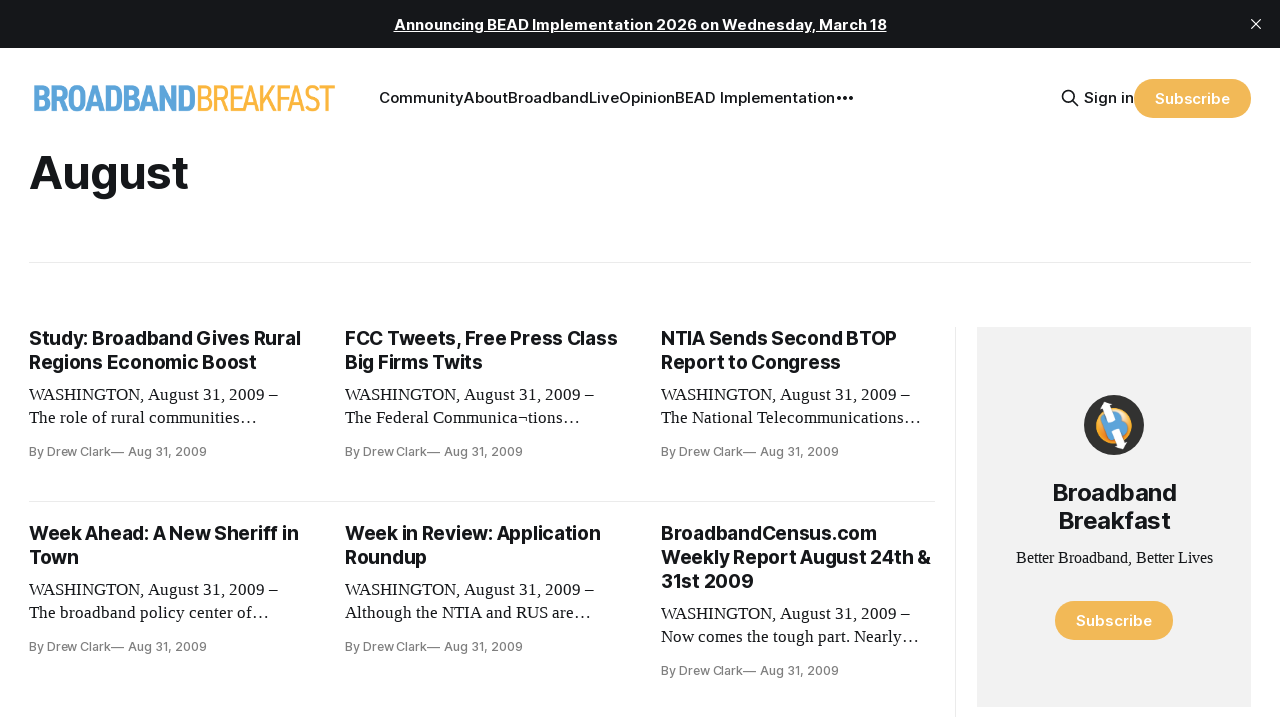

--- FILE ---
content_type: text/html; charset=utf-8
request_url: https://broadbandbreakfast.com/tag/august/
body_size: 10815
content:
<!DOCTYPE html>
<html lang="en">
<head>

    <title>August - Broadband Breakfast</title>
    <meta charset="utf-8">
    <meta name="viewport" content="width=device-width, initial-scale=1.0">
    
    <link rel="preload" as="style" href="https://broadbandbreakfast.com/assets/built/screen.css?v=a624f7637a">
    <link rel="preload" as="script" href="https://broadbandbreakfast.com/assets/built/source.js?v=a624f7637a">

    <link rel="stylesheet" type="text/css" href="https://broadbandbreakfast.com/assets/built/screen.css?v=a624f7637a">

    <style>
        :root {
            --background-color: #ffffff
        }
    </style>

    <script>
        /* The script for calculating the color contrast has been taken from
        https://gomakethings.com/dynamically-changing-the-text-color-based-on-background-color-contrast-with-vanilla-js/ */
        var accentColor = getComputedStyle(document.documentElement).getPropertyValue('--background-color');
        accentColor = accentColor.trim().slice(1);
        var r = parseInt(accentColor.substr(0, 2), 16);
        var g = parseInt(accentColor.substr(2, 2), 16);
        var b = parseInt(accentColor.substr(4, 2), 16);
        var yiq = ((r * 299) + (g * 587) + (b * 114)) / 1000;
        var textColor = (yiq >= 128) ? 'dark' : 'light';

        document.documentElement.className = `has-${textColor}-text`;
    </script>

    <link rel="icon" href="https://broadbandbreakfast.com/content/images/size/w256h256/2025/09/291902499_377772294340770_1913533388107842851_n.png" type="image/png">
    <link rel="canonical" href="https://broadbandbreakfast.com/tag/august/">
    <meta name="referrer" content="no-referrer-when-downgrade">
    
    <meta property="og:site_name" content="Broadband Breakfast">
    <meta property="og:type" content="website">
    <meta property="og:title" content="August - Broadband Breakfast">
    <meta property="og:description" content="Broadband Breakfast reports every day on America&#x27;s broadband buildout. Broadband Breakfast is the community for Better Broadband, Better Lives.">
    <meta property="og:url" content="https://broadbandbreakfast.com/tag/august/">
    <meta property="og:image" content="https://broadbandbreakfast.com/content/images/2024/12/bblo-july--1-.png">
    <meta property="article:publisher" content="https://www.facebook.com/broadbandbreakfast">
    <meta name="twitter:card" content="summary_large_image">
    <meta name="twitter:title" content="August - Broadband Breakfast">
    <meta name="twitter:description" content="Broadband Breakfast reports every day on America&#x27;s broadband buildout. Broadband Breakfast is the community for Better Broadband, Better Lives.">
    <meta name="twitter:url" content="https://broadbandbreakfast.com/tag/august/">
    <meta name="twitter:image" content="https://broadbandbreakfast.com/content/images/2024/12/bblo-july--1-.png">
    <meta name="twitter:site" content="@broadbandcensus">
    <meta property="og:image:width" content="1200">
    <meta property="og:image:height" content="800">
    
    <script type="application/ld+json">
{
    "@context": "https://schema.org",
    "@type": "Series",
    "publisher": {
        "@type": "Organization",
        "name": "Broadband Breakfast",
        "url": "https://broadbandbreakfast.com/",
        "logo": {
            "@type": "ImageObject",
            "url": "https://broadbandbreakfast.com/content/images/2023/08/broadband_space-01.png"
        }
    },
    "url": "https://broadbandbreakfast.com/tag/august/",
    "name": "August",
    "mainEntityOfPage": "https://broadbandbreakfast.com/tag/august/"
}
    </script>

    <meta name="generator" content="Ghost 6.13">
    <link rel="alternate" type="application/rss+xml" title="Broadband Breakfast" href="https://broadbandbreakfast.com/rss/">
    <script defer src="https://cdn.jsdelivr.net/ghost/portal@~2.56/umd/portal.min.js" data-i18n="true" data-ghost="https://broadbandbreakfast.com/" data-key="21d65ce8fefc9bb252bed67148" data-api="https://broadband-breakfast.ghost.io/ghost/api/content/" data-locale="en" crossorigin="anonymous"></script><style id="gh-members-styles">.gh-post-upgrade-cta-content,
.gh-post-upgrade-cta {
    display: flex;
    flex-direction: column;
    align-items: center;
    font-family: -apple-system, BlinkMacSystemFont, 'Segoe UI', Roboto, Oxygen, Ubuntu, Cantarell, 'Open Sans', 'Helvetica Neue', sans-serif;
    text-align: center;
    width: 100%;
    color: #ffffff;
    font-size: 16px;
}

.gh-post-upgrade-cta-content {
    border-radius: 8px;
    padding: 40px 4vw;
}

.gh-post-upgrade-cta h2 {
    color: #ffffff;
    font-size: 28px;
    letter-spacing: -0.2px;
    margin: 0;
    padding: 0;
}

.gh-post-upgrade-cta p {
    margin: 20px 0 0;
    padding: 0;
}

.gh-post-upgrade-cta small {
    font-size: 16px;
    letter-spacing: -0.2px;
}

.gh-post-upgrade-cta a {
    color: #ffffff;
    cursor: pointer;
    font-weight: 500;
    box-shadow: none;
    text-decoration: underline;
}

.gh-post-upgrade-cta a:hover {
    color: #ffffff;
    opacity: 0.8;
    box-shadow: none;
    text-decoration: underline;
}

.gh-post-upgrade-cta a.gh-btn {
    display: block;
    background: #ffffff;
    text-decoration: none;
    margin: 28px 0 0;
    padding: 8px 18px;
    border-radius: 4px;
    font-size: 16px;
    font-weight: 600;
}

.gh-post-upgrade-cta a.gh-btn:hover {
    opacity: 0.92;
}</style><script async src="https://js.stripe.com/v3/"></script>
    <script defer src="https://cdn.jsdelivr.net/ghost/sodo-search@~1.8/umd/sodo-search.min.js" data-key="21d65ce8fefc9bb252bed67148" data-styles="https://cdn.jsdelivr.net/ghost/sodo-search@~1.8/umd/main.css" data-sodo-search="https://broadband-breakfast.ghost.io/" data-locale="en" crossorigin="anonymous"></script>
    <script defer src="https://cdn.jsdelivr.net/ghost/announcement-bar@~1.1/umd/announcement-bar.min.js" data-announcement-bar="https://broadbandbreakfast.com/" data-api-url="https://broadbandbreakfast.com/members/api/announcement/" crossorigin="anonymous"></script>
    <link href="https://broadbandbreakfast.com/webmentions/receive/" rel="webmention">
    <script defer src="/public/cards.min.js?v=a624f7637a"></script>
    <link rel="stylesheet" type="text/css" href="/public/cards.min.css?v=a624f7637a">
    <script defer src="/public/comment-counts.min.js?v=a624f7637a" data-ghost-comments-counts-api="https://broadbandbreakfast.com/members/api/comments/counts/"></script>
    <script defer src="/public/member-attribution.min.js?v=a624f7637a"></script>
    <script defer src="/public/ghost-stats.min.js?v=a624f7637a" data-stringify-payload="false" data-datasource="analytics_events" data-storage="localStorage" data-host="https://broadbandbreakfast.com/.ghost/analytics/api/v1/page_hit"  tb_site_uuid="29976d9d-89ea-4c77-8c0b-0e8a0eafed35" tb_post_uuid="undefined" tb_post_type="null" tb_member_uuid="undefined" tb_member_status="undefined"></script><style>:root {--ghost-accent-color: #F2B957;}</style>
    <script async src="https://pagead2.googlesyndication.com/pagead/js/adsbygoogle.js?client=ca-pub-7348161065618887"
     crossorigin="anonymous"></script>

<script src="https://cdn.broadstreetads.com/init-2.min.js"></script>
<script>broadstreet.loadNetworkJS(9116)</script>

<script>
  !function(t,e){var o,n,p,r;e.__SV||(window.posthog=e,e._i=[],e.init=function(i,s,a){function g(t,e){var o=e.split(".");2==o.length&&(t=t[o[0]],e=o[1]),t[e]=function(){t.push([e].concat(Array.prototype.slice.call(arguments,0)))}}(p=t.createElement("script")).type="text/javascript",p.crossOrigin="anonymous",p.async=!0,p.src=s.api_host.replace(".i.posthog.com","-assets.i.posthog.com")+"/static/array.js",(r=t.getElementsByTagName("script")[0]).parentNode.insertBefore(p,r);var u=e;for(void 0!==a?u=e[a]=[]:a="posthog",u.people=u.people||[],u.toString=function(t){var e="posthog";return"posthog"!==a&&(e+="."+a),t||(e+=" (stub)"),e},u.people.toString=function(){return u.toString(1)+".people (stub)"},o="init Re Ms Fs Pe Rs Cs capture Ve calculateEventProperties Ds register register_once register_for_session unregister unregister_for_session zs getFeatureFlag getFeatureFlagPayload isFeatureEnabled reloadFeatureFlags updateEarlyAccessFeatureEnrollment getEarlyAccessFeatures on onFeatureFlags onSurveysLoaded onSessionId getSurveys getActiveMatchingSurveys renderSurvey canRenderSurvey canRenderSurveyAsync identify setPersonProperties group resetGroups setPersonPropertiesForFlags resetGroupPropertiesForFlags resetPersonPropertiesForFlags reset get_distinct_id getGroups get_session_id get_session_replay_url alias set_config startSessionRecording stopSessionRecording sessionRecordingStarted captureException loadToolbar get_property getSessionProperty Ls As createPersonProfile Ns Is Us opt_in_capturing opt_out_capturing has_opted_in_capturing has_opted_out_capturing is_capturing clear_opt_in_out_capturing Os debug I js getPageViewId captureTraceFeedback captureTraceMetric".split(" "),n=0;n<o.length;n++)g(u,o[n]);e._i.push([i,s,a])},e.__SV=1)}(document,window.posthog||[]);
  
  const isTwelveDaysPage = window.location.href.startsWith('https://broadbandbreakfast.com/12-days-of-broadband/');
  const initOptions = isTwelveDaysPage
      ? {
          api_host: 'https://us.i.posthog.com',
          defaults: '2025-05-24',
          person_profiles: 'always'
      }
      : {
          api_host: 'https://us.i.posthog.com',
          defaults: '2025-05-24',
          person_profiles: 'always',
          disable_session_recording: true,
      };
  
  posthog.init('phc_GF88tUqN7HC27FlyDUG0va97zl0BZgMjKuBOtgLAXEg', initOptions);
  
  // Fetch member data and identify/update if needed
  fetch("/members/api/member/", { method: "GET" })
    .then(r => {
      if (r.status !== 200) {
        console.debug("User not signed in or member API unavailable (status:", r.status, ")");
        return null;
      }
      return r.json();
    })
    .then(member => {
      if (!member) {
        console.debug("Not a member or not signed in.");
        return;
      }
  
      const { email, name, uuid, paid } = member;
      if (!email) {
        console.warn("Member response missing email, cannot identify");
        return;
      }
  
      // Get current PostHog properties
      const distinctId = posthog.get_distinct_id();
      const isAnonymous = !distinctId || !distinctId.includes('@');
      const currentName = posthog.get_property('name');
      const currentEmail = posthog.get_property('email');
      const currentUuid = posthog.get_property('uuid');
      const currentPaid = posthog.get_property('paid');
      
      // Check subscription properties
      let currentSubscriptionStatus, currentSubscriptionId, currentPlanNickname, currentPriceAmount;
      if ('subscriptions' in member && member.subscriptions && member.subscriptions[0]) {
        currentSubscriptionStatus = posthog.get_property('subscription_status');
        currentSubscriptionId = posthog.get_property('subscription_id');
        currentPlanNickname = posthog.get_property('subscriptions_plan_nickname');
        currentPriceAmount = posthog.get_property('subscriptions_price_amount');
      }
  
      // Determine if identification is needed
      const propertiesMissing = isAnonymous || !currentName || !currentEmail || currentPaid === undefined;
      const propertiesOutdated = 
        (name && currentName !== name) ||
        (email && currentEmail !== email) ||
        (uuid && currentUuid !== uuid) ||
        (paid !== undefined && currentPaid !== paid) ||
        ('subscriptions' in member && member.subscriptions && member.subscriptions[0] && (
          currentSubscriptionStatus !== member.subscriptions[0].status ||
          currentSubscriptionId !== member.subscriptions[0].id ||
          currentPlanNickname !== member.subscriptions[0].plan.nickname ||
          currentPriceAmount !== member.subscriptions[0].price.amount
        ));
  
      if (propertiesMissing || propertiesOutdated) {
        const properties = {};
        if (name) properties.name = name;
        if (uuid) properties.uuid = uuid;
        if (email) properties.email = email;
        if ('paid' in member) {
          properties.paid = paid;
          console.log("Paid is set:", paid);
        }
        if ('subscriptions' in member && member.subscriptions && member.subscriptions[0]) {
          properties.subscription_status = member.subscriptions[0].status;
          properties.subscription_id = member.subscriptions[0].id;
          properties.subscriptions_plan_nickname = member.subscriptions[0].plan.nickname;
          properties.subscriptions_price_amount = member.subscriptions[0].price.amount;
          console.log("Subscriptions is set:", properties.subscription_status);
        }
       
        posthog.identify(email, properties);
        
        if (propertiesMissing) {
          console.log("Identified member (properties missing):", { distinctId, email, ...properties });
        } else {
          console.log("Updated member (properties outdated):", { distinctId, email, ...properties });
        }
      } else {
        console.debug("Member already identified with current properties");
      }
    })
    .catch(err => {
      console.error("Error during member identification:", err);
    });
  </script>

<link rel="stylesheet" href="https://cdnjs.cloudflare.com/ajax/libs/font-awesome/6.4.2/css/brands.min.css" integrity="sha512-W/zrbCncQnky/EzL+/AYwTtosvrM+YG/V6piQLSe2HuKS6cmbw89kjYkp3tWFn1dkWV7L1ruvJyKbLz73Vlgfg==" crossorigin="anonymous" referrerpolicy="no-referrer" />

<style>
    .gh-navigation-menu .nav-youtube a,
    .gh-navigation-menu .nav-linkedin a,
    .gh-navigation-menu .nav-x a,
    .gh-navigation-menu .nav-facebook a {
        font-size: 0 !important;
    }

    .gh-navigation-menu .nav-youtube a::before,
    .gh-navigation-menu .nav-linkedin a::before,
    .gh-navigation-menu .nav-x a::before,
    .gh-navigation-menu .nav-facebook a::before {
        font-family: "Font Awesome 6 Brands";
        display: inline-block;
        font-size: 20px;
        font-style: normal;
        font-weight: normal;
        font-variant: normal;
        text-rendering: auto;
        -webkit-font-smoothing: antialiased;
    }

    .gh-navigation-menu .nav-youtube a::before {content: "\f167"}
    .gh-navigation-menu .nav-linkedin a::before {content: "\f08c"}
    .gh-navigation-menu .nav-x a::before {content: "\e61b"}
    .gh-navigation-menu .nav-facebook a::before {content: "\f09a"}

    .ctx-sb-title {
      color: #15171a !important;
      font-family: var(--font-sans) !important;
      letter-spacing: .025em !important;
      text-align: left !important;
      text-transform: uppercase !important;
      padding-top: 10px !important;
    }

  .ctx-autosidebar-container .ctx-content-sidebar .ctx-sb-title p {
    font-size: 12px !important;
    font-weight: 500 !important;
  }

  .ctx-autosidebar-container .ctx-content-sidebar .ctx-link-title p {
    font-size: 15px !important;
    font-weight: 700 !important;
    letter-spacing: -.014em !important;
    line-height: 1.3 !important;
    color: #15171A !important;
  }
  
  .ctx-content-sidebar.ctx-sidebar-cinema.ctx-module-mobile .ctx-link {
    margin-bottom: 5px !important;
  }
</style>

<!-- Start of HubSpot Embed Code -->
<script type="text/javascript" id="hs-script-loader" async defer src="//js.hs-scripts.com/20721996.js"></script>
<!-- End of HubSpot Embed Code -->
<!-- Google tag (gtag.js) -->
<script async src="https://www.googletagmanager.com/gtag/js?id=G-5FH6RHJ1VN"></script>
<script>
  window.dataLayer = window.dataLayer || [];
  function gtag(){dataLayer.push(arguments);}
  gtag('js', new Date());

  gtag('config', 'G-5FH6RHJ1VN');
</script>

<script defer data-domain="broadbandbreakfast.com" src="https://plausible.io/js/script.hash.outbound-links.js"></script>

<script src="https://flux.broadstreet.ai/emit/9116.js" async></script>

<a rel="me" href="https://mastodon.social/@BroadbandBreakfast"></a>

</head>
<body class="tag-template tag-august has-sans-title has-serif-body">

<div class="gh-viewport">
    
    <header id="gh-navigation" class="gh-navigation is-left-logo gh-outer">
    <div class="gh-navigation-inner gh-inner">

        <div class="gh-navigation-brand">
            <a class="gh-navigation-logo is-title" href="https://broadbandbreakfast.com">
                    <img src="https://broadbandbreakfast.com/content/images/2023/08/broadband_space-01.png" alt="Broadband Breakfast">
            </a>
            <button class="gh-search gh-icon-button" aria-label="Search this site" data-ghost-search>
    <svg xmlns="http://www.w3.org/2000/svg" fill="none" viewBox="0 0 24 24" stroke="currentColor" stroke-width="2" width="20" height="20"><path stroke-linecap="round" stroke-linejoin="round" d="M21 21l-6-6m2-5a7 7 0 11-14 0 7 7 0 0114 0z"></path></svg></button>            <button class="gh-burger gh-icon-button">
                <svg xmlns="http://www.w3.org/2000/svg" width="24" height="24" fill="currentColor" viewBox="0 0 256 256"><path d="M224,128a8,8,0,0,1-8,8H40a8,8,0,0,1,0-16H216A8,8,0,0,1,224,128ZM40,72H216a8,8,0,0,0,0-16H40a8,8,0,0,0,0,16ZM216,184H40a8,8,0,0,0,0,16H216a8,8,0,0,0,0-16Z"></path></svg>                <svg xmlns="http://www.w3.org/2000/svg" width="24" height="24" fill="currentColor" viewBox="0 0 256 256"><path d="M205.66,194.34a8,8,0,0,1-11.32,11.32L128,139.31,61.66,205.66a8,8,0,0,1-11.32-11.32L116.69,128,50.34,61.66A8,8,0,0,1,61.66,50.34L128,116.69l66.34-66.35a8,8,0,0,1,11.32,11.32L139.31,128Z"></path></svg>            </button>
        </div>

        <nav class="gh-navigation-menu">
              <ul class="nav">
      <li class="nav-community"><a
          href="https://chat.broadbandbreakfast.com/c/broadbandlive-events/"
        >Community</a></li>
      <li class="nav-about"><a
          href="https://broadbandbreakfast.com/about/"
        >About</a></li>
      <li class="nav-broadbandlive"><a
          href="https://broadbandbreakfast.com/broadbandlive/"
        >BroadbandLive</a></li>
      <li class="nav-opinion"><a
          href="https://broadbandbreakfast.com/expert-opinion/"
        >Opinion</a></li>
      <li class="nav-bead-implementation"><a
          href="https://broadbandbreakfast.com/bead-implementation-summit/"
        >BEAD Implementation</a></li>
      <li class="nav-topics"><a
          href="https://broadbandbreakfast.com/tags/"
        >Topics</a></li>
      <li class="nav-events"><a
          href="https://broadbandbreakfast.com/past-events/"
        >Events</a></li>
      <li class="nav-policyband"><a
          href="https://broadbandbreakfast.com/policyband/"
        >Policyband</a></li>
      <li class="nav-premium-charts-and-data"><a
          href="https://broadbandbreakfast.com/premium-charts-and-data/"
        >Premium Charts and Data</a></li>
      <li class="nav-webinars"><a
          href="https://broadbandbreakfast.com/tag/webinar/"
        >Webinars</a></li>
      <li class="nav-white-papers"><a
          href="https://broadbandbreakfast.com/tag/white-paper/"
        >White Papers</a></li>
      <li class="nav-youtube"><a
          href="https://www.youtube.com/channel/UCOyPRLDveiVft5JpHW2br3Q"
        >YouTube</a></li>
      <li class="nav-linkedin"><a
          href="https://www.linkedin.com/company/breakfast-media-llc"
        >LinkedIn</a></li>
      <li class="nav-x"><a
          href="https://twitter.com/broadbandcensus"
        >X</a></li>
      <li class="nav-facebook"><a
          href="https://www.facebook.com/broadbandbreakfast"
        >Facebook</a></li>
  </ul>

        </nav>

        <div class="gh-navigation-actions">
                <button class="gh-search gh-icon-button" aria-label="Search this site" data-ghost-search>
    <svg xmlns="http://www.w3.org/2000/svg" fill="none" viewBox="0 0 24 24" stroke="currentColor" stroke-width="2" width="20" height="20"><path stroke-linecap="round" stroke-linejoin="round" d="M21 21l-6-6m2-5a7 7 0 11-14 0 7 7 0 0114 0z"></path></svg></button>                <div class="gh-navigation-members">
                            <a href="#/portal/signin" data-portal="signin">Sign in</a>
                                <a class="gh-button" href="#/portal/signup" data-portal="signup">Subscribe</a>
                </div>
        </div>

    </div>
</header>

    
<main class="gh-main gh-outer">

        <section class="gh-archive has-sidebar gh-inner">
            <div class="gh-archive-inner">
                <header class="gh-archive-wrapper">
                    <h1 class="gh-article-title is-title">August</h1>
                </header>
                            </div>
        </section>

    
<section class="gh-container is-grid has-sidebar gh-outer">
    <div class="gh-container-inner gh-inner">
        

        <main class="gh-main">
            <div class="gh-feed">



                        <article class="gh-card post tag-telehealth tag-usda tag-hash-no-flux tag-hash-no-ads tag-impact tag-premium-content tag-august tag-economic-research-service tag-rural-roadband tag-weekly-report tag-hash-wp tag-hash-wp-post tag-hash-import-2024-02-01-10-30 tag-hash-added-preview-divider no-image">
    <a class="gh-card-link" href="/study-broadband-gives-rural-regions-economic-boost/">
        <div class="gh-card-wrapper">
                <p class="gh-card-tag">Telehealth</p>
            <h3 class="gh-card-title is-title">Study: Broadband Gives Rural Regions Economic Boost</h3>
                <p class="gh-card-excerpt is-body">WASHINGTON, August 31, 2009 – The role of rural communities continues to play a major part in the debate over the state of the nation’s broad¬band with a new study finding that high-speed Internet access helps grow their economic base.</p>
            <footer class="gh-card-meta"><!--
             -->
                    <span class="gh-card-author">By Drew Clark</span>
                    <time class="gh-card-date" datetime="2009-08-31">Aug 31, 2009</time>
                <!--
         --></footer>
        </div>
    </a>
</article>                        <article class="gh-card post tag-fcc tag-hash-no-flux tag-hash-no-ads tag-impact tag-national-broadband-plan tag-premium-content tag-americans-for-prosperity tag-august tag-blogband tag-comcast tag-free-press tag-freedomworks tag-heartland-institute tag-julius-genachowski tag-hash-wp tag-hash-wp-post tag-hash-import-2024-02-01-10-30 tag-hash-added-preview-divider no-image">
    <a class="gh-card-link" href="/fcc-tweets-free-press-class-big-firms-twits/">
        <div class="gh-card-wrapper">
                <p class="gh-card-tag">FCC</p>
            <h3 class="gh-card-title is-title">FCC Tweets, Free Press Class Big Firms Twits</h3>
                <p class="gh-card-excerpt is-body">WASHINGTON, August 31, 2009 – The Federal Communica¬tions Commission is making good on its efforts to be transparent and timely – this time in 140 characters or less. The agency has joined the thousands of Twitterers by launching its tweets at http://www.twitter.com/fccdotgov. The FCC’s tweets inclu</p>
            <footer class="gh-card-meta"><!--
             -->
                    <span class="gh-card-author">By Drew Clark</span>
                    <time class="gh-card-date" datetime="2009-08-31">Aug 31, 2009</time>
                <!--
         --></footer>
        </div>
    </a>
</article>                        <article class="gh-card post tag-ntia tag-hash-no-flux tag-hash-no-ads tag-premium-content tag-recovery-act tag-arra tag-august tag-booz-allen-hamilton tag-btop tag-gary-locke tag-nofa tag-weekly-report tag-hash-wp tag-hash-wp-post tag-hash-import-2024-02-01-10-30 tag-hash-added-preview-divider no-image">
    <a class="gh-card-link" href="/ntia-sends-second-btop-report-to-congress/">
        <div class="gh-card-wrapper">
                <p class="gh-card-tag">NTIA</p>
            <h3 class="gh-card-title is-title">NTIA Sends Second BTOP Report to Congress</h3>
                <p class="gh-card-excerpt is-body">WASHINGTON, August 31, 2009 – The National Telecommunications Information Administration gives a look back and a look ahead with a new report to Congress it released the week before last. The unit of the Commerce Department submitted its second annual report on its $4.7 billion Broadband Technology</p>
            <footer class="gh-card-meta"><!--
             -->
                    <span class="gh-card-author">By Drew Clark</span>
                    <time class="gh-card-date" datetime="2009-08-31">Aug 31, 2009</time>
                <!--
         --></footer>
        </div>
    </a>
</article>                        <article class="gh-card post tag-fcc tag-hash-no-flux tag-hash-no-ads tag-national-broadband-plan tag-premium-content tag-wireless tag-august tag-carterphone tag-james-marsters tag-julius-genachowski tag-kevin-martin tag-net-neutrality tag-ntia tag-skype tag-hash-wp tag-hash-wp-post tag-hash-import-2024-02-01-10-30 tag-hash-added-preview-divider no-image">
    <a class="gh-card-link" href="/week-ahead-a-new-sheriff-in-town/">
        <div class="gh-card-wrapper">
                <p class="gh-card-tag">FCC</p>
            <h3 class="gh-card-title is-title">Week Ahead: A New Sheriff in Town</h3>
                <p class="gh-card-excerpt is-body">WASHINGTON, August 31, 2009 – The broadband policy center of gravity is beginning to shift from northwest to the southwest – or at least from NW Washington, where the Commerce Department and its National Telecommunications and Information Administration is based, to SW Washington, at the Federal Com</p>
            <footer class="gh-card-meta"><!--
             -->
                    <span class="gh-card-author">By Drew Clark</span>
                    <time class="gh-card-date" datetime="2009-08-31">Aug 31, 2009</time>
                <!--
         --></footer>
        </div>
    </a>
</article>                        <article class="gh-card post tag-illinois tag-hash-no-flux tag-hash-no-ads tag-ntia tag-premium-content tag-recovery-act tag-states tag-arra tag-august tag-baca-valley-telephone tag-bill-richardson tag-cricket tag-eastern-new-mexico-rural-telephone-association tag-gov-pat-quinn tag-keyon tag-leap-wireless tag-hash-wp tag-hash-wp-post tag-hash-import-2024-02-01-10-30 tag-hash-added-preview-divider no-image">
    <a class="gh-card-link" href="/week-in-review-application-roundup/">
        <div class="gh-card-wrapper">
                <p class="gh-card-tag">Illinois</p>
            <h3 class="gh-card-title is-title">Week in Review: Application Roundup</h3>
                <p class="gh-card-excerpt is-body">WASHINGTON, August 31, 2009 – Although the NTIA and RUS are expected to release the names of the applicants for broadband stimulus funding later this week, the names of many of the applicants are emerging through press releases and through reporting by a wide variety of organizations.</p>
            <footer class="gh-card-meta"><!--
             -->
                    <span class="gh-card-author">By Drew Clark</span>
                    <time class="gh-card-date" datetime="2009-08-31">Aug 31, 2009</time>
                <!--
         --></footer>
        </div>
    </a>
</article>                        <article class="gh-card post tag-premium-content tag-hash-no-flux tag-hash-no-ads tag-weekly-report tag-august tag-hash-wp tag-hash-wp-post tag-hash-import-2024-02-01-10-30 tag-hash-added-preview-divider no-image">
    <a class="gh-card-link" href="/broadbandcensuscom-weekly-report-august-24th-31st-2009/">
        <div class="gh-card-wrapper">
                <p class="gh-card-tag">Premium Content</p>
            <h3 class="gh-card-title is-title">BroadbandCensus.com Weekly Report August 24th &amp; 31st 2009</h3>
                <p class="gh-card-excerpt is-body">WASHINGTON, August 31, 2009 – Now comes the tough part. Nearly 2,200 applications poured into the NTIA and the RUS, the agencies said last week. They sought $27.6 billion in funding – seven times more than is available this round. Applicant names are expected to be released this week.</p>
            <footer class="gh-card-meta"><!--
             -->
                    <span class="gh-card-author">By Drew Clark</span>
                    <time class="gh-card-date" datetime="2009-08-31">Aug 31, 2009</time>
                <!--
         --></footer>
        </div>
    </a>
</article>                        <article class="gh-card post tag-premium-content tag-hash-no-flux tag-hash-no-ads tag-weekly-report tag-august tag-hash-wp tag-hash-wp-post tag-hash-import-2024-02-01-10-30 tag-hash-added-preview-divider no-image">
    <a class="gh-card-link" href="/broadbandcensuscom-weekly-report-august-17th-2009/">
        <div class="gh-card-wrapper">
                <p class="gh-card-tag">Premium Content</p>
            <h3 class="gh-card-title is-title">BroadbandCensus.com Weekly Report August 17th 2009</h3>
                <p class="gh-card-excerpt is-body">WASHINGTON, August 17, 2009 – What’s that big sound? The applause from applicants eyeing the billions in broadband money in response to the multi-day deadline extension. Meanwhile, public interest groups rallied their troops to ask the FCC for better mapping data practices and to urge the agency for</p>
            <footer class="gh-card-meta"><!--
             -->
                    <span class="gh-card-author">By Drew Clark</span>
                    <time class="gh-card-date" datetime="2009-08-17">Aug 17, 2009</time>
                <!--
         --></footer>
        </div>
    </a>
</article>                        <article class="gh-card post tag-premium-content tag-hash-no-flux tag-hash-no-ads tag-weekly-report tag-august tag-hash-wp tag-hash-wp-post tag-hash-import-2024-02-01-10-30 tag-hash-added-preview-divider no-image">
    <a class="gh-card-link" href="/broadbandcensuscom-weekly-report-august-10th-2009/">
        <div class="gh-card-wrapper">
                <p class="gh-card-tag">Premium Content</p>
            <h3 class="gh-card-title is-title">BroadbandCensus.com Weekly Report August 10th 2009</h3>
                <p class="gh-card-excerpt is-body">WASHINGTON, August 10, 2009 – All eyes are on the looming deadline this week for broadband application grants, but some are pushing for more time. They say the process is too overwhelming. Meanwhile, the FCC kicked off its workshops and more as it feverishly gathers data for its national broadband p</p>
            <footer class="gh-card-meta"><!--
             -->
                    <span class="gh-card-author">By Drew Clark</span>
                    <time class="gh-card-date" datetime="2009-08-10">Aug 10, 2009</time>
                <!--
         --></footer>
        </div>
    </a>
</article>                        <article class="gh-card post tag-premium-content tag-hash-no-flux tag-hash-no-ads tag-weekly-report tag-august tag-hash-wp tag-hash-wp-post tag-hash-import-2024-02-01-10-30 tag-hash-added-preview-divider no-image">
    <a class="gh-card-link" href="/broadbandcensuscom-weekly-report-august-3rd-2009/">
        <div class="gh-card-wrapper">
                <p class="gh-card-tag">Premium Content</p>
            <h3 class="gh-card-title is-title">BroadbandCensus.com Weekly Report August 3rd 2009</h3>
                <p class="gh-card-excerpt is-body">WASHINGTON, August 3, 2009 – At the Commerce Department and the Federal Communications Commission, one key question pertaining to the broadband stimulus is still being deliberated: whether state entities, and the public at large, will get access to “disaggregated” Form 477 data collected by the FCC</p>
            <footer class="gh-card-meta"><!--
             -->
                    <span class="gh-card-author">By Drew Clark</span>
                    <time class="gh-card-date" datetime="2009-08-03">Aug 3, 2009</time>
                <!--
         --></footer>
        </div>
    </a>
</article>
            </div>
        </main>

            <aside class="gh-sidebar">
                <div class="gh-sidebar-inner">
                    <section class="gh-about">
                            <img class="gh-about-icon" src="https://broadbandbreakfast.com/content/images/2025/09/291902499_377772294340770_1913533388107842851_n.png" alt="Broadband Breakfast" loading="lazy">
                        <h3 class="gh-about-title is-title">Broadband Breakfast</h3>
                            <p class="gh-about-description is-body">Better Broadband, Better Lives</p>
                                <button class="gh-button" data-portal="signup">Subscribe</button>
                    </section>
                        <section class="gh-recommendations">
                            <h4 class="gh-sidebar-title">Recommendations</h4>
                                <ul class="recommendations">
        <li class="recommendation">
            <a href="https://broadbandnow.com/research/" data-recommendation="67ebfcb523dd290001a44e3b" target="_blank" rel="noopener">
                <div class="recommendation-favicon">
                        <img src="https://broadbandnow.com/favicon/apple-touch-icon.png?v&#x3D;010324" alt="BroadbandNow Research" loading="lazy" onerror="this.style.display='none';">
                </div>
                <h5 class="recommendation-title">BroadbandNow Research</h5>
                <span class="recommendation-url">broadbandnow.com/research</span>
                <p class="recommendation-description">BroadbandNow Research publishes independent reports on broadband access and the digital divide in the United States.</p>
            </a>
        </li>
        <li class="recommendation">
            <a href="https://broadbandbreakfast.com/premium-charts-and-data/" data-recommendation="671fb82af7daee0001c5a652" target="_blank" rel="noopener">
                <div class="recommendation-favicon">
                        <img src="https://broadbandbreakfast.com/content/images/2025/09/291902499_377772294340770_1913533388107842851_n.png" alt="Premium Charts and Data" loading="lazy" onerror="this.style.display='none';">
                </div>
                <h5 class="recommendation-title">Premium Charts and Data</h5>
                <span class="recommendation-url">broadbandbreakfast.com/premium-charts-and-data</span>
                <p class="recommendation-description">The Broadband Breakfast Club provides actionable information for broadband professionals.</p>
            </a>
        </li>
        <li class="recommendation">
            <a href="https://broadbandbreakfast.com/welcome/" data-recommendation="67001ab26e7670000149ac22" target="_blank" rel="noopener">
                <div class="recommendation-favicon">
                        <img src="https://broadbandbreakfast.com/content/images/2025/09/291902499_377772294340770_1913533388107842851_n.png" alt="Welcome to Broadband Breakfast" loading="lazy" onerror="this.style.display='none';">
                </div>
                <h5 class="recommendation-title">Welcome to Broadband Breakfast</h5>
                <span class="recommendation-url">broadbandbreakfast.com/welcome</span>
                <p class="recommendation-description">Broadband Breakfast reports every day on America&#x27;s broadband buildout. Broadband Breakfast is the community for Better Broadband, Better Lives.</p>
            </a>
        </li>
        <li class="recommendation">
            <a href="https://broadbandbreakfast.com/tags/" data-recommendation="66d0eae1d2d23e000169a12e" target="_blank" rel="noopener">
                <div class="recommendation-favicon">
                        <img src="https://broadbandbreakfast.com/content/images/2025/09/291902499_377772294340770_1913533388107842851_n.png" alt="Issues We Cover" loading="lazy" onerror="this.style.display='none';">
                </div>
                <h5 class="recommendation-title">Issues We Cover</h5>
                <span class="recommendation-url">broadbandbreakfast.com/tags</span>
                <p class="recommendation-description">The most popular topics on Broadband Breakfast</p>
            </a>
        </li>
        <li class="recommendation">
            <a href="https://communitynets.org/" data-recommendation="66cd133176bca000014a1618" target="_blank" rel="noopener">
                <div class="recommendation-favicon">
                        <img src="https://static.ghost.org/v5.0.0/images/link-icon.svg" alt="Community Broadband Networks Initiative" loading="lazy" onerror="this.style.display='none';">
                </div>
                <h5 class="recommendation-title">Community Broadband Networks Initiative</h5>
                <span class="recommendation-url">communitynets.org</span>
                <p class="recommendation-description">ILSR&#x27;s Community Broadband Networks Initiative works to create policies needed to ensure that telecommunications networks serve the community rather than a community serving the network.</p>
            </a>
        </li>
    </ul>

                            <button data-portal="recommendations">See all <svg xmlns="http://www.w3.org/2000/svg" width="32" height="32" fill="currentColor" viewBox="0 0 256 256"><path d="M224.49,136.49l-72,72a12,12,0,0,1-17-17L187,140H40a12,12,0,0,1,0-24H187L135.51,64.48a12,12,0,0,1,17-17l72,72A12,12,0,0,1,224.49,136.49Z"></path></svg></button>
                        </section>
                </div>

                <div style="margin-top: 25px;">
                                    </div>
            </aside>


    </div>
</section>

</main>
    
        <section class="gh-container gh-outer">
      <div class="gh-container-inner gh-inner">
          <h2 class="gh-container-title" style="display: block; grid-column: 1 / span 16;">
            Popular Tags
          </h2>
      </div>
      <div class="gh-container-inner gh-inner">
        <div class="tags-cards">
            <a href="/tag/fcc/" class="tag-card">
                  <img
                      class="tag-image"
                      srcset="/content/images/size/w320/2026/01/AP26014657719040.jpg 300w,
                  /content/images/size/w600/2026/01/AP26014657719040.jpg 600w,
                  /content/images/size/w960/2026/01/AP26014657719040.jpg 1000w,
                  /content/images/size/w1200/2026/01/AP26014657719040.jpg 2000w" sizes="(max-width: 1000px) 400px, 700px"
                      src="/content/images/size/w600/2026/01/AP26014657719040.jpg"
                      alt="Tower Companies Continue Push for Conditions on EchoStar Spectrum Deals" />
              <span class="tag-name">FCC</span>
            </a>
            <a href="/tag/impact/" class="tag-card">
                  <img
                      class="tag-image"
                      srcset="https://images.unsplash.com/photo-1507878866276-a947ef722fee?crop&#x3D;entropy&amp;cs&#x3D;tinysrgb&amp;fit&#x3D;max&amp;fm&#x3D;jpg&amp;ixid&#x3D;M3wxMTc3M3wwfDF8c2VhcmNofDI0fHxDT05GRVJFTkNFfGVufDB8fHx8MTc2OTEyNTMzMHww&amp;ixlib&#x3D;rb-4.1.0&amp;q&#x3D;80&amp;w&#x3D;320 300w,
                  https://images.unsplash.com/photo-1507878866276-a947ef722fee?crop&#x3D;entropy&amp;cs&#x3D;tinysrgb&amp;fit&#x3D;max&amp;fm&#x3D;jpg&amp;ixid&#x3D;M3wxMTc3M3wwfDF8c2VhcmNofDI0fHxDT05GRVJFTkNFfGVufDB8fHx8MTc2OTEyNTMzMHww&amp;ixlib&#x3D;rb-4.1.0&amp;q&#x3D;80&amp;w&#x3D;600 600w,
                  https://images.unsplash.com/photo-1507878866276-a947ef722fee?crop&#x3D;entropy&amp;cs&#x3D;tinysrgb&amp;fit&#x3D;max&amp;fm&#x3D;jpg&amp;ixid&#x3D;M3wxMTc3M3wwfDF8c2VhcmNofDI0fHxDT05GRVJFTkNFfGVufDB8fHx8MTc2OTEyNTMzMHww&amp;ixlib&#x3D;rb-4.1.0&amp;q&#x3D;80&amp;w&#x3D;960 1000w,
                  https://images.unsplash.com/photo-1507878866276-a947ef722fee?crop&#x3D;entropy&amp;cs&#x3D;tinysrgb&amp;fit&#x3D;max&amp;fm&#x3D;jpg&amp;ixid&#x3D;M3wxMTc3M3wwfDF8c2VhcmNofDI0fHxDT05GRVJFTkNFfGVufDB8fHx8MTc2OTEyNTMzMHww&amp;ixlib&#x3D;rb-4.1.0&amp;q&#x3D;80&amp;w&#x3D;1200 2000w" sizes="(max-width: 1000px) 400px, 700px"
                      src="https://images.unsplash.com/photo-1507878866276-a947ef722fee?crop&#x3D;entropy&amp;cs&#x3D;tinysrgb&amp;fit&#x3D;max&amp;fm&#x3D;jpg&amp;ixid&#x3D;M3wxMTc3M3wwfDF8c2VhcmNofDI0fHxDT05GRVJFTkNFfGVufDB8fHx8MTc2OTEyNTMzMHww&amp;ixlib&#x3D;rb-4.1.0&amp;q&#x3D;80&amp;w&#x3D;600"
                      alt="Your Guide to the Most Important Broadband Conferences of 2026" />
              <span class="tag-name">Broadband&#x27;s Impact</span>
            </a>
            <a href="/tag/bead/" class="tag-card">
                  <img
                      class="tag-image"
                      srcset="/content/images/size/w320/2026/01/image-1-1-1.png 300w,
                  /content/images/size/w600/2026/01/image-1-1-1.png 600w,
                  /content/images/size/w960/2026/01/image-1-1-1.png 1000w,
                  /content/images/size/w1200/2026/01/image-1-1-1.png 2000w" sizes="(max-width: 1000px) 400px, 700px"
                      src="/content/images/size/w600/2026/01/image-1-1-1.png"
                      alt="Warnock Calls for Release of Nearly $1B in Georgia BEAD Funding" />
              <span class="tag-name">BEAD</span>
            </a>
            <a href="/tag/ntia/" class="tag-card">
                  <img
                      class="tag-image"
                      srcset="/content/images/size/w320/2026/01/allen-parish-1.jpg 300w,
                  /content/images/size/w600/2026/01/allen-parish-1.jpg 600w,
                  /content/images/size/w960/2026/01/allen-parish-1.jpg 1000w,
                  /content/images/size/w1200/2026/01/allen-parish-1.jpg 2000w" sizes="(max-width: 1000px) 400px, 700px"
                      src="/content/images/size/w600/2026/01/allen-parish-1.jpg"
                      alt="Louisiana’s GUMBO Program Delivers Fiber to Rural Allen Parish" />
              <span class="tag-name">NTIA</span>
            </a>
            <a href="/tag/infrastructure/" class="tag-card">
                  <img
                      class="tag-image"
                      srcset="/content/images/size/w320/2026/01/ron-beerman-headshot-2024-jpg-1-1.png 300w,
                  /content/images/size/w600/2026/01/ron-beerman-headshot-2024-jpg-1-1.png 600w,
                  /content/images/size/w960/2026/01/ron-beerman-headshot-2024-jpg-1-1.png 1000w,
                  /content/images/size/w1200/2026/01/ron-beerman-headshot-2024-jpg-1-1.png 2000w" sizes="(max-width: 1000px) 400px, 700px"
                      src="/content/images/size/w600/2026/01/ron-beerman-headshot-2024-jpg-1-1.png"
                      alt="Nokia Secures Altafiber Contract to Expand Fiber Networks in Ohio and Hawaii" />
              <span class="tag-name">Infrastructure</span>
            </a>
            <a href="/tag/att/" class="tag-card">
                  <img
                      class="tag-image"
                      srcset="/content/images/size/w320/2026/01/fn-satcolt-moab-ut.png-1.jpeg 300w,
                  /content/images/size/w600/2026/01/fn-satcolt-moab-ut.png-1.jpeg 600w,
                  /content/images/size/w960/2026/01/fn-satcolt-moab-ut.png-1.jpeg 1000w,
                  /content/images/size/w1200/2026/01/fn-satcolt-moab-ut.png-1.jpeg 2000w" sizes="(max-width: 1000px) 400px, 700px"
                      src="/content/images/size/w600/2026/01/fn-satcolt-moab-ut.png-1.jpeg"
                      alt="Former FirstNet Authority Board Chairs Don’t Want Changes with Reauthorization" />
              <span class="tag-name">AT&amp;T</span>
            </a>
        </div>
      </div>
    </section>

<footer class="gh-footer gh-outer">
  <div class="gh-footer-inner gh-inner">
    <div class="left">
      <div class="site">
        <div class="logo">
          <a href="https://broadbandbreakfast.com"><img src="https://broadbandbreakfast.com/content/images/2023/08/broadband_space-01.png" alt="Broadband Breakfast" /></a>
        </div>
        <p class="description">Better Broadband, Better Lives</p>
      </div>
      <nav class="columns">
              <div class="column">
        <h4>Broadband</h4>
        <ul>
          <li><a href="https://broadbandbreakfast.com/infrastructure/">Infrastructure</a></li>
          <li><a href="https://broadbandbreakfast.com/impact/">Broadband&#x27;s Impact</a></li>
          <li><a href="https://broadbandbreakfast.com/crypto-privacy/">Crypto &amp; Privacy</a></li>
          <li><a href="https://broadbandbreakfast.com/energy-innovation/">Energy &amp; Innovation</a></li>
        </ul>
      </div>    

      <div class="column">
        <h4>Broadband and you</h4>
        <ul>
          <li><a href="https://broadbandbreakfast.com/welcome-to-broadband-breakfast/">Broadband Community</a></li>
          <li><a href="https://broadbandbreakfast.com/welcome-to-breakfast-club/">Breakfast Club</a></li>
          <li><a href="https://broadbandbreakfast.com/us/">Broadband USA</a></li>
          <li><a href="https://broadbandbreakfast.com/premium/">Exclusive Reports</a></li>
        </ul>
      </div>    

      <div class="column">
        <h4>About us</h4>
        <ul>
          <li><a href="https://broadbandbreakfast.com/about/">About</a></li>
          <li><a href="https://broadbandbreakfast.com/calendar/">Calendar</a></li>
          <li><a href="https://broadbandbreakfast.com/jobs/">Jobs</a></li>
          <li><a href="https://broadbandbreakfast.com/terms-and-privacy/">Terms and Privacy</a></li>
        </ul>
      </div>    

      </nav>
    </div>
    <p class="copyright">
      Published with
      <a
        href="https://layeredcraft.com/ghost"
        target="_blank"
        class="hover:underline hover:underline-offset-[3px]"
      >Ghost</a>.
    </p>
  </div>
</footer>
    
</div>


<script src="https://broadbandbreakfast.com/assets/built/source.js?v=a624f7637a"></script>


<script>
  const OutpostPub = {
    apiDomain: "https://broadbandbreakfastghostio.outpost.pub",
    apiKey: "3da7967e-25a0-4a18-aa04-ffcfd2c32164",
    siteName: "Broadband Breakfast",
    memberId: "",
    memberEmail: "",
  }
</script>
<script defer src="https://assets.outpostpublishingcoop.com/assets/v2/js/outpost-pub.js"></script>
</body>
</html>


--- FILE ---
content_type: text/html; charset=utf-8
request_url: https://www.google.com/recaptcha/api2/aframe
body_size: 269
content:
<!DOCTYPE HTML><html><head><meta http-equiv="content-type" content="text/html; charset=UTF-8"></head><body><script nonce="qIuJCM5bsUihGxdGt3sBlQ">/** Anti-fraud and anti-abuse applications only. See google.com/recaptcha */ try{var clients={'sodar':'https://pagead2.googlesyndication.com/pagead/sodar?'};window.addEventListener("message",function(a){try{if(a.source===window.parent){var b=JSON.parse(a.data);var c=clients[b['id']];if(c){var d=document.createElement('img');d.src=c+b['params']+'&rc='+(localStorage.getItem("rc::a")?sessionStorage.getItem("rc::b"):"");window.document.body.appendChild(d);sessionStorage.setItem("rc::e",parseInt(sessionStorage.getItem("rc::e")||0)+1);localStorage.setItem("rc::h",'1769330329809');}}}catch(b){}});window.parent.postMessage("_grecaptcha_ready", "*");}catch(b){}</script></body></html>